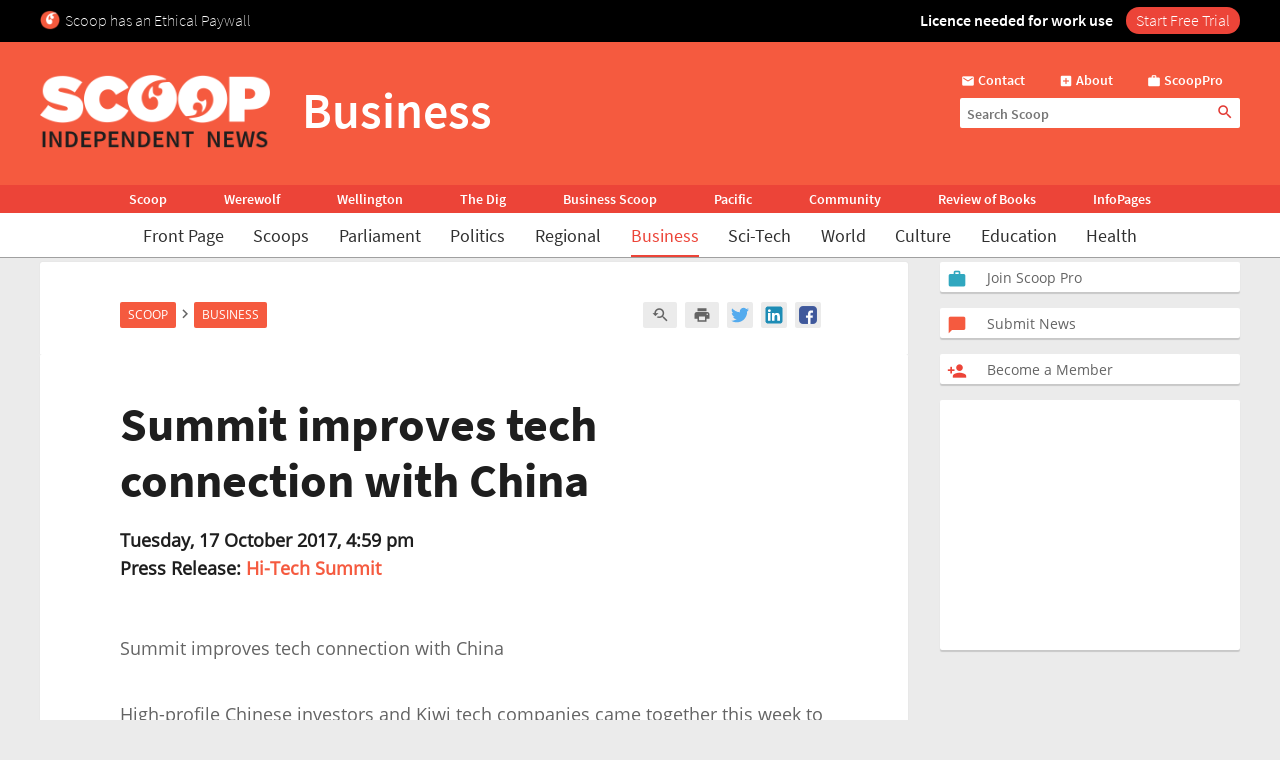

--- FILE ---
content_type: text/html; charset=UTF-8
request_url: https://www.scoop.co.nz/stories/BU1710/S00509/summit-improves-tech-connection-with-china.htm
body_size: 2255
content:
<!DOCTYPE html>
<html lang="en">
<head>
    <meta charset="utf-8">
    <meta name="viewport" content="width=device-width, initial-scale=1">
    <title></title>
    <style>
        body {
            font-family: "Arial";
        }
    </style>
    <script type="text/javascript">
    window.awsWafCookieDomainList = [];
    window.gokuProps = {
"key":"AQIDAHjcYu/GjX+QlghicBgQ/[base64]",
          "iv":"D549SwCSgAAAAjQ9",
          "context":"caE4ZgMx0hbqEt9ECfuSX5TPyyhTvTEBSU3XB7pZhGyCHsIaihT+bJqS2FWOlf5vBjCqTtRyj510KRbdkLzgTx5B2eAfxjempDWmCDfZ10Sn9x80S2BaeJHgfxaDqzq3U6rv0hhdfSyftTasQW8i95JqoBcx0LVikBbRffZ/YT86vfanpcjfQ73dps1qw9Mk2PYF+xTNZ6olnLQZz82UdG3Sl9ixqlp8w0QnGpvYQfqqhZb0yJeZVNtQJqIaa75o09ubGPDJcAWyPjZf+HPDD1N08QzuwWt4EbnUnKAr7f9WBcwgYfTKrgtIQNf6B5BvFec7ec5Nk0+eMIni79g+bZwDfJGi9v7gajxMqqPQrP/9LHMOrgmqwzmp7C5BBeljjL3HRqaN/hf7T5t4PXH3rmKoQqr2pCgcZHvcf69axcHxLTxK2F51PU184Fi213YjjHzTXaMNI+0rLdKkq/Z4xGqRA3SVTR60qVp5VqmKD+YvjapnrgrBeww7IhITWpDV7fQMEmOMm/dmjbqa/sNnrgCilmNfwDg5RGjbgvcdql6cfCfC5KEmOMa0u5d4K/pt7wpz8wSpdxEh2zzvQd1dgs/TQVrhjfdo64h41CZy/5yqk6vqtduHjU1VB0c0qsVeZs9Elcq3CZAi826zU40WF3fS1b6GsYiSiKHtQmSuaNT25wO23cVBpiiu+mDoszyizrR30YJXPyQN+t60A9Afhz1q/zWQUVuC1kcFSMkVU2n8A0eSv/YYaw/BZk/wi2AXE0oM/XB8lRj/FsEBpR0rK6Hc+ywHyA=="
};
    </script>
    <script src="https://74c0c33c6cb6.2212dd66.us-east-2.token.awswaf.com/74c0c33c6cb6/6bce03ed618d/1a9c5bbc1809/challenge.js"></script>
</head>
<body>
    <div id="challenge-container"></div>
    <script type="text/javascript">
        AwsWafIntegration.saveReferrer();
        AwsWafIntegration.checkForceRefresh().then((forceRefresh) => {
            if (forceRefresh) {
                AwsWafIntegration.forceRefreshToken().then(() => {
                    window.location.reload(true);
                });
            } else {
                AwsWafIntegration.getToken().then(() => {
                    window.location.reload(true);
                });
            }
        });
    </script>
    <noscript>
        <h1>JavaScript is disabled</h1>
        In order to continue, we need to verify that you're not a robot.
        This requires JavaScript. Enable JavaScript and then reload the page.
    </noscript>
</body>
</html>